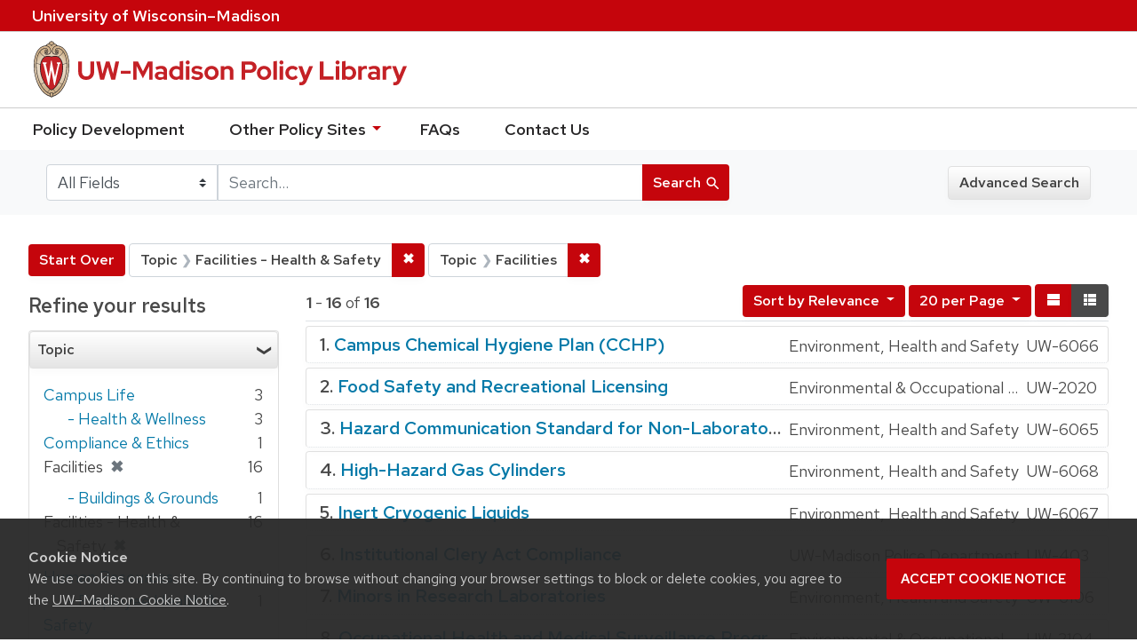

--- FILE ---
content_type: text/html; charset=utf-8
request_url: https://policy.wisc.edu/?f%5Bcategory_ssim%5D%5B%5D=Facilities+-+Health+%26+Safety&f%5Bcategory_ssim%5D%5B%5D=Facilities&per_page=20&search_field=all+fields&sort=score+desc%2C+policytitle_ssi+asc&view=brief
body_size: 41070
content:

<!DOCTYPE html>
<html class="no-js" lang="en">
  <head>
    <meta charset="utf-8">
    <meta http-equiv="Content-Type" content="text/html; charset=utf-8">
    <meta name="viewport" content="width=device-width, initial-scale=1, shrink-to-fit=no">
    <meta http-equiv="X-UA-Compatible" content="IE=edge">
    <title>Topic: Facilities - Health &amp; Safety and Facilities - UW-Madison Policy Library Search Results</title>
    <link href="https://policy.wisc.edu/library/opensearch.xml" title="UW-Madison Policy Library" type="application/opensearchdescription+xml" rel="search" />
    <link rel="shortcut icon" type="image/x-icon" href="/assets/favicon-c706bf580891af91f8e187e953cf4daed10e1f2df0e20e627f3729c77d0cbc53.ico" />
    <link href="https://fonts.googleapis.com/icon?family=Material+Icons" rel="stylesheet">
    <link rel="stylesheet" crossorigin href="https://cdn.wisc.cloud/fonts/uw-rh/fonts-woff2.0.0.1.css">
    <link rel="stylesheet" media="all" href="/assets/application-6fbb13c2047d9296329fe3f63bb3c7874811807675deef9e78a3f4def9f0158b.css" />
    <script src="/assets/application-58c7e1ba8818f8859bdb2072b8f925105e0acdbf8c7c938258b44bef2cd3e6d4.js"></script>
    <meta name="csrf-param" content="authenticity_token" />
<meta name="csrf-token" content="iVaeeEj1H20ItyzriVK4SkoghAJ4AeFPhI8CHBrhdVGeDICR0bnJ5V95qZGEngc1VnwxTI+B5MWpbAeIC5aOgA==" />
      <meta name="totalResults" content="16" />
<meta name="startIndex" content="0" />
<meta name="itemsPerPage" content="20" />

  <link rel="alternate" type="application/rss+xml" title="RSS for results" href="/library.rss?f%5Bcategory_ssim%5D%5B%5D=Facilities+-+Health+%26+Safety&amp;f%5Bcategory_ssim%5D%5B%5D=Facilities&amp;per_page=20&amp;search_field=all+fields&amp;sort=score+desc%2C+policytitle_ssi+asc&amp;view=brief" />
  <link rel="alternate" type="application/atom+xml" title="Atom for results" href="/library.atom?f%5Bcategory_ssim%5D%5B%5D=Facilities+-+Health+%26+Safety&amp;f%5Bcategory_ssim%5D%5B%5D=Facilities&amp;per_page=20&amp;search_field=all+fields&amp;sort=score+desc%2C+policytitle_ssi+asc&amp;view=brief" />
  <link rel="alternate" type="application/json" title="JSON" href="/library.json?f%5Bcategory_ssim%5D%5B%5D=Facilities+-+Health+%26+Safety&amp;f%5Bcategory_ssim%5D%5B%5D=Facilities&amp;per_page=20&amp;search_field=all+fields&amp;sort=score+desc%2C+policytitle_ssi+asc&amp;view=brief" />

      <script async src="https://www.googletagmanager.com/gtag/js?id=G-8GY8VWD8T5"></script>
      <script src="https://cdn.wisc.cloud/cookie-consent/uwcookieconsent.min.js"></script>
      <script>
        window.dataLayer = window.dataLayer || [];
        function gtag(){dataLayer.push(arguments);}
        gtag('js', new Date());
        gtag('config', 'G-8GY8VWD8T5', {'cookie_domain': 'policy.wisc.edu'});
      </script>
  </head>
  <body class="blacklight-catalog blacklight-catalog-index">
    <div id="skip-link">
      <a class="element-invisible element-focusable rounded-bottom py-2 px-3" data-turbolinks="false" href="#search_field">Skip to search</a>
      <a class="element-invisible element-focusable rounded-bottom py-2 px-3" data-turbolinks="false" href="#main-container">Skip to main content</a>
          <a class="element-invisible element-focusable rounded-bottom py-2 px-3" data-turbolinks="false" href="#documents">Skip to first result</a>

    </div>
    <nav class="navbar navbar-expand-md navbar-dark bg-dark topbar" role="navigation" aria-label="Utility menu">
  <div class="container">
    <a href="http://www.wisc.edu">University <span>of</span> Wisconsin–Madison</a>
  </div>
</nav>

<div id="mobile_nav" role="navigation" aria-hidden="false" aria-selected="true">
    <h1>UW&ndash;Madison Privacy Library</h1>
<nav>
    <ul>
        <li><a href="https://development.policy.wisc.edu">Policy Development</a></li>
        <li><a id="sub_nav" href='#' aria-expanded="false" aria-controls="sub_menu">Other Policy Sites <span class='material-icons'>chevron_right</span></a>
            <ul id="sub_menu">
                <li><a id="back_nav" href='#'><span class='material-icons'>chevron_left</span>Back</a>
                <li><a href="https://docs.legis.wisconsin.gov/statutes/statutes/36">Wisconsin Statutes</a></li>
                <li><a href="https://docs.legis.wisconsin.gov/code/admin_code/uws">University of Wisconsin System (UWS) Administrative Code</a></li>
                <li><a href="https://www.wisconsin.edu/regents/policies/">UW System Board of Regents Policies</a></li>
                <li><a href="https://www.wisconsin.edu/uw-policies/uw-system-administrative-policies/">UW System Administrative Policies &amp; Procedures</a></li>
            </ul>
        </li>
        <li><a href="https://development.policy.wisc.edu/frequently-asked-questions-faqs/">FAQs</a></li>
        <li><a href="https://development.policy.wisc.edu/contact-us/">Contact Us</a></li>
    </ul>
</nav>
</div>

<div class="main_nav logo-crest">
    <div id="mobile_overlay"></div>
    <div class="app_header container">
      <button id="menu_btn" aria-label="Hide/Show Site Menu" aria-expanded="false" aria-controls="mobile_nav"><span class="material-icons">menu</span></button>
      <h1 class="primary_logo"><a data-turbolinks="false" href="/"> 
          <span class="hide_text">UW-Madison Policy Library</span>
          <img alt="" src="/assets/policy_library-97345ea6a79605aad32036b2980be25d8f5a3855bce5384f1dfc78d817c68aa7.svg" />
</a>      </h1>
    </div>
</div>
<!--Left blank to remove login button-->
<nav class="nav_links">
    <ul>
        <li><a href="https://development.policy.wisc.edu">Policy Development</a></li>
        <li>
            <ul id="other-policy-menu" class="drop-menu">
                <li class="menu">
                <a aria-haspopup="true" href="#">Other Policy Sites <svg xmlns="http://www.w3.org/2000/svg" height="20" width="20"><path d="M0 0h24v24H0z" fill="none"/><path d="M7 10l5 5 5-5z"/></svg></a>
                <ul class="submenu" aria-label="submenu">
                    <li><a href="https://docs.legis.wisconsin.gov/statutes/statutes/36">Wisconsin Statutes</a></li>
                    <li><a href="https://docs.legis.wisconsin.gov/code/admin_code/uws">University of Wisconsin System (UWS) Administrative Code</a></li>
                    <li><a href="https://www.wisconsin.edu/regents/policies/">UW System Board of Regents Policies</a></li>
                    <li><a href="https://www.wisconsin.edu/uw-policies/uw-system-administrative-policies/">UW System Administrative Policies &amp; Procedures</a></li>
                </ul>
                </li>
            </ul>
        </li>
        <li><a href="https://development.policy.wisc.edu/frequently-asked-questions-faqs/">FAQs</a></li>
        <li><a href="https://development.policy.wisc.edu/contact-us/">Contact Us</a></li>
    </ul>
</nav>

<div class="navbar-search navbar navbar-light bg-light" role="navigation">
  <div class="container">
    
  <form class="search-query-form" role="search" action="https://policy.wisc.edu/" accept-charset="UTF-8" method="get"><input name="utf8" type="hidden" value="&#x2713;" />
    <input type="hidden" name="f[category_ssim][]" value="Facilities - Health &amp; Safety" />
<input type="hidden" name="f[category_ssim][]" value="Facilities" />
<input type="hidden" name="per_page" value="20" />
<input type="hidden" name="sort" value="score desc, policytitle_ssi asc" />
<input type="hidden" name="view" value="brief" />
      <label for="search_field" class="sr-only">Search in</label>
    <div class="input-group">
          <select name="search_field" id="search_field" title="Targeted search options" class="custom-select search-field"><option selected="selected" value="all fields">All Fields</option>
<option value="title">Title</option>
<option value="policy details">Policy Details</option>
<option value="policy number">Policy Number</option>
<option value="responsible office">Responsible Office</option></select>

      <label for="q" class="sr-only">search for</label>
      <input type="text" name="q" id="q" placeholder="Search..." class="search-q q form-control rounded-0" data-autocomplete-enabled="false" data-autocomplete-path="/library/suggest" />

      <span class="input-group-append">
        <button type="submit" class="btn btn-primary search-btn" id="search">
          <span class="submit-search-text">Search</span>
          <span class="blacklight-icons" aria-hidden="true"><?xml version="1.0"?>
<svg width="24" height="24" viewBox="0 0 20 20" role="img" aria-label="search icon">
  <path fill="none" d="M0 0h24v24H0V0z"/>
  <path d="M15.5 14h-.79l-.28-.27C15.41 12.59 16 11.11 16 9.5 16 5.91 13.09 3 9.5 3S3 5.91 3 9.5 5.91 16 9.5 16c1.61 0 3.09-.59 4.23-1.57l.27.28v.79l5 4.99L20.49 19l-4.99-5zm-6 0C7.01 14 5 11.99 5 9.5S7.01 5 9.5 5 14 7.01 14 9.5 11.99 14 9.5 14z"/>
</svg>
</span>
        </button>
      </span>
    </div>
</form>  <div>
    <a class="advanced_search btn btn-secondary" href="/advanced">Advanced Search</a>
  </div>

  </div>
</div>

  <main id="main-container" class="container" role="main" aria-label="Main content">
      <h1 class="sr-only top-content-title">Search</h1>

    <div id="appliedParams" class="clearfix constraints-container">
    <h2 class="sr-only">Search Constraints</h2>

    <a class="catalog_startOverLink btn btn-primary" href="/?view=brief">Start Over</a>
    <span class="constraints-label sr-only">You searched for:</span>
    
<span class="btn-group applied-filter constraint filter filter-category_ssim">
  <span class="constraint-value btn btn-outline-secondary btn-disabled">
      <span class="filter-name">Topic</span>
      <span class="filter-value" title="Facilities - Health &amp;amp; Safety">Facilities - Health &amp; Safety</span>
  </span>

    <a class="btn btn-outline-secondary remove" href="/?f%5Bcategory_ssim%5D%5B%5D=Facilities&amp;per_page=20&amp;search_field=all+fields&amp;sort=score+desc%2C+policytitle_ssi+asc&amp;view=brief"><span class="remove-icon">✖</span><span class="sr-only">Remove constraint Topic: Facilities - Health &amp; Safety</span></a>
</span>


<span class="btn-group applied-filter constraint filter filter-category_ssim">
  <span class="constraint-value btn btn-outline-secondary btn-disabled">
      <span class="filter-name">Topic</span>
      <span class="filter-value" title="Facilities">Facilities</span>
  </span>

    <a class="btn btn-outline-secondary remove" href="/?f%5Bcategory_ssim%5D%5B%5D=Facilities+-+Health+%26+Safety&amp;per_page=20&amp;search_field=all+fields&amp;sort=score+desc%2C+policytitle_ssi+asc&amp;view=brief"><span class="remove-icon">✖</span><span class="sr-only">Remove constraint Topic: Facilities</span></a>
</span>

  </div>



    <div class="row">
  <div class="col-md-12">
    <div id="main-flashes">
      <div class="flash_messages">
</div>

    </div>
  </div>
</div>


    <div class="row">
          <section id="content" class="col-lg-9 order-last" aria-label="search results">
      
  




<div id="sortAndPerPage" class="sort-pagination clearfix">
      <div class="page-links">
      <span class="page-entries">
        <strong>1</strong> - <strong>16</strong> of <strong>16</strong>
      </span>
    </div> 

  <div class="search-widgets float-md-right"><div id="sort-dropdown" class="sort-dropdown btn-group">
  <button type="button" class="btn btn-outline-secondary dropdown-toggle" data-toggle="dropdown" aria-expanded="false">
      Sort<span class="d-none d-sm-inline"> by Relevance</span> <span class="caret"></span>
  </button>

  <div class="dropdown-menu" role="menu">
      <a class="dropdown-item" href="/?f%5Bcategory_ssim%5D%5B%5D=Facilities+-+Health+%26+Safety&amp;f%5Bcategory_ssim%5D%5B%5D=Facilities&amp;per_page=20&amp;search_field=all+fields&amp;sort=score+desc%2C+policytitle_ssi+asc&amp;view=brief">Relevance</a>
      <a class="dropdown-item" href="/?f%5Bcategory_ssim%5D%5B%5D=Facilities+-+Health+%26+Safety&amp;f%5Bcategory_ssim%5D%5B%5D=Facilities&amp;per_page=20&amp;search_field=all+fields&amp;sort=policytitle_ssi+asc%2C+effectivedate_dtsi+desc&amp;view=brief">Title</a>
      <a class="dropdown-item" href="/?f%5Bcategory_ssim%5D%5B%5D=Facilities+-+Health+%26+Safety&amp;f%5Bcategory_ssim%5D%5B%5D=Facilities&amp;per_page=20&amp;search_field=all+fields&amp;sort=policynumber_is+asc&amp;view=brief">Policy number</a>
  </div>
</div>

<span class="sr-only">Number of results to display per page</span>
<div id="per_page-dropdown" class="per-page-dropdown btn-group">
  <button type="button" class="btn btn-outline-secondary dropdown-toggle" data-toggle="dropdown" aria-expanded="false">
    20 per Page <span class="caret"></span>
  </button>
  <div class="dropdown-menu dropdown-menu-right" role="menu">
      <a class="dropdown-item" href="/?f%5Bcategory_ssim%5D%5B%5D=Facilities+-+Health+%26+Safety&amp;f%5Bcategory_ssim%5D%5B%5D=Facilities&amp;per_page=10&amp;search_field=all+fields&amp;sort=score+desc%2C+policytitle_ssi+asc&amp;view=brief">10<span class="sr-only"> per Page</span></a>
      <a class="dropdown-item" href="/?f%5Bcategory_ssim%5D%5B%5D=Facilities+-+Health+%26+Safety&amp;f%5Bcategory_ssim%5D%5B%5D=Facilities&amp;per_page=20&amp;search_field=all+fields&amp;sort=score+desc%2C+policytitle_ssi+asc&amp;view=brief">20<span class="sr-only"> per Page</span></a>
      <a class="dropdown-item" href="/?f%5Bcategory_ssim%5D%5B%5D=Facilities+-+Health+%26+Safety&amp;f%5Bcategory_ssim%5D%5B%5D=Facilities&amp;per_page=50&amp;search_field=all+fields&amp;sort=score+desc%2C+policytitle_ssi+asc&amp;view=brief">50<span class="sr-only"> per Page</span></a>
      <a class="dropdown-item" href="/?f%5Bcategory_ssim%5D%5B%5D=Facilities+-+Health+%26+Safety&amp;f%5Bcategory_ssim%5D%5B%5D=Facilities&amp;per_page=100&amp;search_field=all+fields&amp;sort=score+desc%2C+policytitle_ssi+asc&amp;view=brief">100<span class="sr-only"> per Page</span></a>
  </div>
</div>

<div class="view-type">
  <span class="sr-only">View results as: </span>
  <div class="view-type-group btn-group">
      <a title="Normal" class="btn btn-outline-secondary view-type-list " href="/?f%5Bcategory_ssim%5D%5B%5D=Facilities+-+Health+%26+Safety&amp;f%5Bcategory_ssim%5D%5B%5D=Facilities&amp;per_page=20&amp;search_field=all+fields&amp;sort=score+desc%2C+policytitle_ssi+asc&amp;view=list">
        <span class="blacklight-icons"><?xml version="1.0"?>
<svg height="24" width="24" role="img" aria-label="change to list view">
  <path d="M0 0h24v24H0z" fill="none"/>
  <path d="M4 18h17v-6H4v6zM4 5v6h17V5H4z"/>
</svg>
</span>
        <span class="caption">Normal</span>
</a>      <a title="Compact" class="btn btn-outline-secondary view-type-brief active" href="/?f%5Bcategory_ssim%5D%5B%5D=Facilities+-+Health+%26+Safety&amp;f%5Bcategory_ssim%5D%5B%5D=Facilities&amp;per_page=20&amp;search_field=all+fields&amp;sort=score+desc%2C+policytitle_ssi+asc&amp;view=brief">
        <span class="blacklight-icons"><?xml version="1.0"?>
<svg height="24" width="24" role="img" aria-label="change to brief view">
  <path d="M0 0h24v24H0z" fill="none"/>
  <path d="M4 14h4v-4H4v4zm0 5h4v-4H4v4zM4 9h4V5H4v4zm5 5h12v-4H9v4zm0 5h12v-4H9v4zM9 5v4h12V5H9z"/>
</svg>
</span>
        <span class="caption">Compact</span>
</a>  </div>
</div>
</div>
</div>


<h2 class="sr-only">Search Results</h2>

  <div id="documents" class="documents-brief">
  <article class="article blacklight-catalog document-position-0 document-brief" data-document-counter="0" itemscope itemtype="http://schema.org/Thing">
  <header class="documentHeader row">

  <h3 class="index_title document-title-heading col-md-12">
      <span class="document-counter">
        1. 
      </span>
    <a data-context-href="/library/UW-6066/track?counter=1&amp;per_page=20&amp;search_id=256963175" href="/library/UW-6066">Campus Chemical Hygiene Plan (CCHP)</a>
  </h3>
  

</header>

<!--dl class="document-brief-metadata dl-invert row"-->

    <!--dt class="hide_text blacklight-policytitle_tesi">Policy Title:</dt-->
    <!--dt class="hide_text blacklight-responsibleoffice_tesi">Responsible Office:</dt-->
    	<div class="blacklight-responsibleoffice_tesi">Environment, Health and Safety</div>
    <!--dt class="hide_text blacklight-policynumberdisplay_ss">Policy Number:</dt-->
    	<div class="blacklight-policynumberdisplay_ss">UW-6066</div>

<!--/dl-->

</article><article class="article blacklight-catalog document-position-1 document-brief" data-document-counter="1" itemscope itemtype="http://schema.org/Thing">
  <header class="documentHeader row">

  <h3 class="index_title document-title-heading col-md-12">
      <span class="document-counter">
        2. 
      </span>
    <a data-context-href="/library/UW-2020/track?counter=2&amp;per_page=20&amp;search_id=256963175" href="/library/UW-2020">Food Safety and Recreational Licensing</a>
  </h3>
  

</header>

<!--dl class="document-brief-metadata dl-invert row"-->

    <!--dt class="hide_text blacklight-policytitle_tesi">Policy Title:</dt-->
    <!--dt class="hide_text blacklight-responsibleoffice_tesi">Responsible Office:</dt-->
    	<div class="blacklight-responsibleoffice_tesi">Environmental &amp; Occupational Health</div>
    <!--dt class="hide_text blacklight-policynumberdisplay_ss">Policy Number:</dt-->
    	<div class="blacklight-policynumberdisplay_ss">UW-2020</div>

<!--/dl-->

</article><article class="article blacklight-catalog document-position-2 document-brief" data-document-counter="2" itemscope itemtype="http://schema.org/Thing">
  <header class="documentHeader row">

  <h3 class="index_title document-title-heading col-md-12">
      <span class="document-counter">
        3. 
      </span>
    <a data-context-href="/library/UW-6065/track?counter=3&amp;per_page=20&amp;search_id=256963175" href="/library/UW-6065">Hazard Communication Standard for Non-Laboratory Workers</a>
  </h3>
  

</header>

<!--dl class="document-brief-metadata dl-invert row"-->

    <!--dt class="hide_text blacklight-policytitle_tesi">Policy Title:</dt-->
    <!--dt class="hide_text blacklight-responsibleoffice_tesi">Responsible Office:</dt-->
    	<div class="blacklight-responsibleoffice_tesi">Environment, Health and Safety</div>
    <!--dt class="hide_text blacklight-policynumberdisplay_ss">Policy Number:</dt-->
    	<div class="blacklight-policynumberdisplay_ss">UW-6065</div>

<!--/dl-->

</article><article class="article blacklight-catalog document-position-3 document-brief" data-document-counter="3" itemscope itemtype="http://schema.org/Thing">
  <header class="documentHeader row">

  <h3 class="index_title document-title-heading col-md-12">
      <span class="document-counter">
        4. 
      </span>
    <a data-context-href="/library/UW-6068/track?counter=4&amp;per_page=20&amp;search_id=256963175" href="/library/UW-6068">High-Hazard Gas Cylinders</a>
  </h3>
  

</header>

<!--dl class="document-brief-metadata dl-invert row"-->

    <!--dt class="hide_text blacklight-policytitle_tesi">Policy Title:</dt-->
    <!--dt class="hide_text blacklight-responsibleoffice_tesi">Responsible Office:</dt-->
    	<div class="blacklight-responsibleoffice_tesi">Environment, Health and Safety</div>
    <!--dt class="hide_text blacklight-policynumberdisplay_ss">Policy Number:</dt-->
    	<div class="blacklight-policynumberdisplay_ss">UW-6068</div>

<!--/dl-->

</article><article class="article blacklight-catalog document-position-4 document-brief" data-document-counter="4" itemscope itemtype="http://schema.org/Thing">
  <header class="documentHeader row">

  <h3 class="index_title document-title-heading col-md-12">
      <span class="document-counter">
        5. 
      </span>
    <a data-context-href="/library/UW-6067/track?counter=5&amp;per_page=20&amp;search_id=256963175" href="/library/UW-6067">Inert Cryogenic Liquids</a>
  </h3>
  

</header>

<!--dl class="document-brief-metadata dl-invert row"-->

    <!--dt class="hide_text blacklight-policytitle_tesi">Policy Title:</dt-->
    <!--dt class="hide_text blacklight-responsibleoffice_tesi">Responsible Office:</dt-->
    	<div class="blacklight-responsibleoffice_tesi">Environment, Health and Safety</div>
    <!--dt class="hide_text blacklight-policynumberdisplay_ss">Policy Number:</dt-->
    	<div class="blacklight-policynumberdisplay_ss">UW-6067</div>

<!--/dl-->

</article><article class="article blacklight-catalog document-position-5 document-brief" data-document-counter="5" itemscope itemtype="http://schema.org/Thing">
  <header class="documentHeader row">

  <h3 class="index_title document-title-heading col-md-12">
      <span class="document-counter">
        6. 
      </span>
    <a data-context-href="/library/UW-403/track?counter=6&amp;per_page=20&amp;search_id=256963175" href="/library/UW-403">Institutional Clery Act Compliance</a>
  </h3>
  

</header>

<!--dl class="document-brief-metadata dl-invert row"-->

    <!--dt class="hide_text blacklight-policytitle_tesi">Policy Title:</dt-->
    <!--dt class="hide_text blacklight-responsibleoffice_tesi">Responsible Office:</dt-->
    	<div class="blacklight-responsibleoffice_tesi">UW-Madison Police Department</div>
    <!--dt class="hide_text blacklight-policynumberdisplay_ss">Policy Number:</dt-->
    	<div class="blacklight-policynumberdisplay_ss">UW-403</div>

<!--/dl-->

</article><article class="article blacklight-catalog document-position-6 document-brief" data-document-counter="6" itemscope itemtype="http://schema.org/Thing">
  <header class="documentHeader row">

  <h3 class="index_title document-title-heading col-md-12">
      <span class="document-counter">
        7. 
      </span>
    <a data-context-href="/library/UW-6106/track?counter=7&amp;per_page=20&amp;search_id=256963175" href="/library/UW-6106">Minors in Research Laboratories</a>
  </h3>
  

</header>

<!--dl class="document-brief-metadata dl-invert row"-->

    <!--dt class="hide_text blacklight-policytitle_tesi">Policy Title:</dt-->
    <!--dt class="hide_text blacklight-responsibleoffice_tesi">Responsible Office:</dt-->
    	<div class="blacklight-responsibleoffice_tesi">Environment, Health and Safety</div>
    <!--dt class="hide_text blacklight-policynumberdisplay_ss">Policy Number:</dt-->
    	<div class="blacklight-policynumberdisplay_ss">UW-6106</div>

<!--/dl-->

</article><article class="article blacklight-catalog document-position-7 document-brief" data-document-counter="7" itemscope itemtype="http://schema.org/Thing">
  <header class="documentHeader row">

  <h3 class="index_title document-title-heading col-md-12">
      <span class="document-counter">
        8. 
      </span>
    <a data-context-href="/library/UW-2104/track?counter=8&amp;per_page=20&amp;search_id=256963175" href="/library/UW-2104">Occupational Health and Medical Surveillance Programs</a>
  </h3>
  

</header>

<!--dl class="document-brief-metadata dl-invert row"-->

    <!--dt class="hide_text blacklight-policytitle_tesi">Policy Title:</dt-->
    <!--dt class="hide_text blacklight-responsibleoffice_tesi">Responsible Office:</dt-->
    	<div class="blacklight-responsibleoffice_tesi">Environmental &amp; Occupational Health</div>
    <!--dt class="hide_text blacklight-policynumberdisplay_ss">Policy Number:</dt-->
    	<div class="blacklight-policynumberdisplay_ss">UW-2104</div>

<!--/dl-->

</article><article class="article blacklight-catalog document-position-8 document-brief" data-document-counter="8" itemscope itemtype="http://schema.org/Thing">
  <header class="documentHeader row">

  <h3 class="index_title document-title-heading col-md-12">
      <span class="document-counter">
        9. 
      </span>
    <a data-context-href="/library/UW-6069/track?counter=9&amp;per_page=20&amp;search_id=256963175" href="/library/UW-6069">Outdoor Salt Use</a>
  </h3>
  

</header>

<!--dl class="document-brief-metadata dl-invert row"-->

    <!--dt class="hide_text blacklight-policytitle_tesi">Policy Title:</dt-->
    <!--dt class="hide_text blacklight-responsibleoffice_tesi">Responsible Office:</dt-->
    	<div class="blacklight-responsibleoffice_tesi">Environment, Health and Safety</div>
    <!--dt class="hide_text blacklight-policynumberdisplay_ss">Policy Number:</dt-->
    	<div class="blacklight-policynumberdisplay_ss">UW-6069</div>

<!--/dl-->

</article><article class="article blacklight-catalog document-position-9 document-brief" data-document-counter="9" itemscope itemtype="http://schema.org/Thing">
  <header class="documentHeader row">

  <h3 class="index_title document-title-heading col-md-12">
      <span class="document-counter">
        10. 
      </span>
    <a data-context-href="/library/UW-6070/track?counter=10&amp;per_page=20&amp;search_id=256963175" href="/library/UW-6070">Pesticide Use</a>
  </h3>
  

</header>

<!--dl class="document-brief-metadata dl-invert row"-->

    <!--dt class="hide_text blacklight-policytitle_tesi">Policy Title:</dt-->
    <!--dt class="hide_text blacklight-responsibleoffice_tesi">Responsible Office:</dt-->
    	<div class="blacklight-responsibleoffice_tesi">Environment, Health and Safety</div>
    <!--dt class="hide_text blacklight-policynumberdisplay_ss">Policy Number:</dt-->
    	<div class="blacklight-policynumberdisplay_ss">UW-6070</div>

<!--/dl-->

</article><article class="article blacklight-catalog document-position-10 document-brief" data-document-counter="10" itemscope itemtype="http://schema.org/Thing">
  <header class="documentHeader row">

  <h3 class="index_title document-title-heading col-md-12">
      <span class="document-counter">
        11. 
      </span>
    <a data-context-href="/library/UW-6064/track?counter=11&amp;per_page=20&amp;search_id=256963175" href="/library/UW-6064">Public Access Automated External Defibrillators (AEDs)</a>
  </h3>
  

</header>

<!--dl class="document-brief-metadata dl-invert row"-->

    <!--dt class="hide_text blacklight-policytitle_tesi">Policy Title:</dt-->
    <!--dt class="hide_text blacklight-responsibleoffice_tesi">Responsible Office:</dt-->
    	<div class="blacklight-responsibleoffice_tesi">Environment, Health and Safety</div>
    <!--dt class="hide_text blacklight-policynumberdisplay_ss">Policy Number:</dt-->
    	<div class="blacklight-policynumberdisplay_ss">UW-6064</div>

<!--/dl-->

</article><article class="article blacklight-catalog document-position-11 document-brief" data-document-counter="11" itemscope itemtype="http://schema.org/Thing">
  <header class="documentHeader row">

  <h3 class="index_title document-title-heading col-md-12">
      <span class="document-counter">
        12. 
      </span>
    <a data-context-href="/library/UW-6148/track?counter=12&amp;per_page=20&amp;search_id=256963175" href="/library/UW-6148">Radiation Safety Non-Compliance</a>
  </h3>
  

</header>

<!--dl class="document-brief-metadata dl-invert row"-->

    <!--dt class="hide_text blacklight-policytitle_tesi">Policy Title:</dt-->
    <!--dt class="hide_text blacklight-responsibleoffice_tesi">Responsible Office:</dt-->
    	<div class="blacklight-responsibleoffice_tesi">Environment, Health and Safety</div>
    <!--dt class="hide_text blacklight-policynumberdisplay_ss">Policy Number:</dt-->
    	<div class="blacklight-policynumberdisplay_ss">UW-6148</div>

<!--/dl-->

</article><article class="article blacklight-catalog document-position-12 document-brief" data-document-counter="12" itemscope itemtype="http://schema.org/Thing">
  <header class="documentHeader row">

  <h3 class="index_title document-title-heading col-md-12">
      <span class="document-counter">
        13. 
      </span>
    <a data-context-href="/library/Info-111/track?counter=13&amp;per_page=20&amp;search_id=256963175" href="/library/Info-111">UW-Madison Select Agent Program</a>
  </h3>
  

</header>

<!--dl class="document-brief-metadata dl-invert row"-->

    <!--dt class="hide_text blacklight-policytitle_tesi">Policy Title:</dt-->
    <!--dt class="hide_text blacklight-responsibleoffice_tesi">Responsible Office:</dt-->
    	<div class="blacklight-responsibleoffice_tesi">Environment, Health and Safety</div>
    <!--dt class="hide_text blacklight-informationnumber_twsi">Information Number:</dt-->
    	<div class="blacklight-informationnumber_twsi">Info-111</div>

<!--/dl-->

</article><article class="article blacklight-catalog document-position-13 document-brief" data-document-counter="13" itemscope itemtype="http://schema.org/Thing">
  <header class="documentHeader row">

  <h3 class="index_title document-title-heading col-md-12">
      <span class="document-counter">
        14. 
      </span>
    <a data-context-href="/library/UW-4142/track?counter=14&amp;per_page=20&amp;search_id=256963175" href="/library/UW-4142">UW–Madison Arboretum Athletic Events</a>
  </h3>
  

</header>

<!--dl class="document-brief-metadata dl-invert row"-->

    <!--dt class="hide_text blacklight-policytitle_tesi">Policy Title:</dt-->
    <!--dt class="hide_text blacklight-responsibleoffice_tesi">Responsible Office:</dt-->
    	<div class="blacklight-responsibleoffice_tesi">Arboretum</div>
    <!--dt class="hide_text blacklight-policynumberdisplay_ss">Policy Number:</dt-->
    	<div class="blacklight-policynumberdisplay_ss">UW-4142</div>

<!--/dl-->

</article><article class="article blacklight-catalog document-position-14 document-brief" data-document-counter="14" itemscope itemtype="http://schema.org/Thing">
  <header class="documentHeader row">

  <h3 class="index_title document-title-heading col-md-12">
      <span class="document-counter">
        15. 
      </span>
    <a data-context-href="/library/UW-6003/track?counter=15&amp;per_page=20&amp;search_id=256963175" href="/library/UW-6003">UW–Madison-Specific Alcohol Beverage Regulations</a>
  </h3>
  

</header>

<!--dl class="document-brief-metadata dl-invert row"-->

    <!--dt class="hide_text blacklight-policytitle_tesi">Policy Title:</dt-->
    <!--dt class="hide_text blacklight-responsibleoffice_tesi">Responsible Office:</dt-->
    	<div class="blacklight-responsibleoffice_tesi">Office of the Vice Chancellor for Student Affairs</div>
    <!--dt class="hide_text blacklight-policynumberdisplay_ss">Policy Number:</dt-->
    	<div class="blacklight-policynumberdisplay_ss">UW-6003</div>

<!--/dl-->

</article><article class="article blacklight-catalog document-position-15 document-brief" data-document-counter="15" itemscope itemtype="http://schema.org/Thing">
  <header class="documentHeader row">

  <h3 class="index_title document-title-heading col-md-12">
      <span class="document-counter">
        16. 
      </span>
    <a data-context-href="/library/UW-6103/track?counter=16&amp;per_page=20&amp;search_id=256963175" href="/library/UW-6103">University Bloodborne Pathogen Exposure Control Program</a>
  </h3>
  

</header>

<!--dl class="document-brief-metadata dl-invert row"-->

    <!--dt class="hide_text blacklight-policytitle_tesi">Policy Title:</dt-->
    <!--dt class="hide_text blacklight-responsibleoffice_tesi">Responsible Office:</dt-->
    	<div class="blacklight-responsibleoffice_tesi">Environment, Health and Safety</div>
    <!--dt class="hide_text blacklight-policynumberdisplay_ss">Policy Number:</dt-->
    	<div class="blacklight-policynumberdisplay_ss">UW-6103</div>

<!--/dl-->

</article>
</div>




    </section>

    <section id="sidebar" class="page-sidebar col-lg-3 order-first" aria-label="limit your search">
      	    <div id="facets" class="facets sidenav facets-toggleable-md">

  <div class="navbar">
    <h2 class="facets-heading">
      Refine your results
    </h2>

    <button class="navbar-toggler navbar-toggler-right" type="button" data-toggle="collapse" data-target="#facet-panel-collapse" aria-controls="facet-panel-collapse" aria-expanded="false" aria-label="Toggle facets">
      <span class="navbar-toggler-icon"></span>
    </button>
  </div>

  <div id="facet-panel-collapse" class="facets-collapse collapse">
    <div class="card facet-limit blacklight-category_ssim facet-limit-active">
  <h3 class="card-header p-0 facet-field-heading" id="facet-category_ssim-header">
    <div
      class="btn btn-block p-2 text-left collapse-toggle "
      data-toggle="collapse"
      data-target="#facet-category_ssim"
      aria-expanded="true"
    >
      Topic
    </div>
  </h3>
  <div id="facet-category_ssim" aria-labelledby="facet-category_ssim-header" class="panel-collapse facet-content collapse show">
    <div class="card-body">
      <ul class="facet-values list-unstyled">
  <li><span class="facet_label"><a class="facet-select" title="Campus Life" href="/?f%5Bcategory_ssim%5D%5B%5D=Facilities+-+Health+%26+Safety&amp;f%5Bcategory_ssim%5D%5B%5D=Facilities&amp;f%5Bcategory_ssim%5D%5B%5D=Campus+Life&amp;per_page=20&amp;search_field=all+fields&amp;sort=score+desc%2C+policytitle_ssi+asc&amp;view=brief">Campus Life</a></span><span class="facet-count">3</span></li><li><span class="facet-label-indent"><a class="facet-select" title="Campus Life - Health &amp; Wellness" href="/?f%5Bcategory_ssim%5D%5B%5D=Facilities+-+Health+%26+Safety&amp;f%5Bcategory_ssim%5D%5B%5D=Facilities&amp;f%5Bcategory_ssim%5D%5B%5D=Campus+Life+-+Health+%26+Wellness&amp;per_page=20&amp;search_field=all+fields&amp;sort=score+desc%2C+policytitle_ssi+asc&amp;view=brief">- Health &amp; Wellness</a></span><span class="facet-count">3</span></li><li><span class="facet_label"><a class="facet-select" title="Compliance &amp; Ethics" href="/?f%5Bcategory_ssim%5D%5B%5D=Facilities+-+Health+%26+Safety&amp;f%5Bcategory_ssim%5D%5B%5D=Facilities&amp;f%5Bcategory_ssim%5D%5B%5D=Compliance+%26+Ethics&amp;per_page=20&amp;search_field=all+fields&amp;sort=score+desc%2C+policytitle_ssi+asc&amp;view=brief">Compliance &amp; Ethics</a></span><span class="facet-count">1</span></li><li><span class="facet-label"><span class="selected">Facilities</span><a class="remove" href="/?f%5Bcategory_ssim%5D%5B%5D=Facilities+-+Health+%26+Safety&amp;per_page=20&amp;search_field=all+fields&amp;sort=score+desc%2C+policytitle_ssi+asc&amp;view=brief"><span class="remove-icon">✖</span><span class="sr-only">[remove]</span></a></span><span class="selected facet-count">16</span></li><li><span class="facet-label-indent"><a class="facet-select" title="Facilities - Buildings &amp; Grounds" href="/?f%5Bcategory_ssim%5D%5B%5D=Facilities+-+Health+%26+Safety&amp;f%5Bcategory_ssim%5D%5B%5D=Facilities&amp;f%5Bcategory_ssim%5D%5B%5D=Facilities+-+Buildings+%26+Grounds&amp;per_page=20&amp;search_field=all+fields&amp;sort=score+desc%2C+policytitle_ssi+asc&amp;view=brief">- Buildings &amp; Grounds</a></span><span class="facet-count">1</span></li><li><span class="facet-label"><span class="selected">Facilities - Health &amp; Safety</span><a class="remove" href="/?f%5Bcategory_ssim%5D%5B%5D=Facilities&amp;per_page=20&amp;search_field=all+fields&amp;sort=score+desc%2C+policytitle_ssi+asc&amp;view=brief"><span class="remove-icon">✖</span><span class="sr-only">[remove]</span></a></span><span class="selected facet-count">16</span></li><li><span class="facet_label"><a class="facet-select" title="Human Resources" href="/?f%5Bcategory_ssim%5D%5B%5D=Facilities+-+Health+%26+Safety&amp;f%5Bcategory_ssim%5D%5B%5D=Facilities&amp;f%5Bcategory_ssim%5D%5B%5D=Human+Resources&amp;per_page=20&amp;search_field=all+fields&amp;sort=score+desc%2C+policytitle_ssi+asc&amp;view=brief">Human Resources</a></span><span class="facet-count">1</span></li><li><span class="facet-label-indent"><a class="facet-select" title="Human Resources - Employee Health &amp; Safety" href="/?f%5Bcategory_ssim%5D%5B%5D=Facilities+-+Health+%26+Safety&amp;f%5Bcategory_ssim%5D%5B%5D=Facilities&amp;f%5Bcategory_ssim%5D%5B%5D=Human+Resources+-+Employee+Health+%26+Safety&amp;per_page=20&amp;search_field=all+fields&amp;sort=score+desc%2C+policytitle_ssi+asc&amp;view=brief">- Employee Health &amp; Safety</a></span><span class="facet-count">1</span></li><li><span class="facet_label"><a class="facet-select" title="Research" href="/?f%5Bcategory_ssim%5D%5B%5D=Facilities+-+Health+%26+Safety&amp;f%5Bcategory_ssim%5D%5B%5D=Facilities&amp;f%5Bcategory_ssim%5D%5B%5D=Research&amp;per_page=20&amp;search_field=all+fields&amp;sort=score+desc%2C+policytitle_ssi+asc&amp;view=brief">Research</a></span><span class="facet-count">2</span></li><li><span class="facet-label-indent"><a class="facet-select" title="Research - Biosafety" href="/?f%5Bcategory_ssim%5D%5B%5D=Facilities+-+Health+%26+Safety&amp;f%5Bcategory_ssim%5D%5B%5D=Facilities&amp;f%5Bcategory_ssim%5D%5B%5D=Research+-+Biosafety&amp;per_page=20&amp;search_field=all+fields&amp;sort=score+desc%2C+policytitle_ssi+asc&amp;view=brief">- Biosafety</a></span><span class="facet-count">2</span></li>

</ul>

    </div>
  </div>
</div>
<div class="card facet-limit blacklight-policyscope_ssim ">
  <h3 class="card-header p-0 facet-field-heading" id="facet-policyscope_ssim-header">
    <div
      class="btn btn-block p-2 text-left collapse-toggle collapsed"
      data-toggle="collapse"
      data-target="#facet-policyscope_ssim"
      aria-expanded="false"
    >
      Includes
    </div>
  </h3>
  <div id="facet-policyscope_ssim" aria-labelledby="facet-policyscope_ssim-header" class="panel-collapse facet-content collapse ">
    <div class="card-body">
      <ul class="facet-values list-unstyled">
  <li><span class="facet_label"><a class="facet-select" title="University" href="/?f%5Bcategory_ssim%5D%5B%5D=Facilities+-+Health+%26+Safety&amp;f%5Bcategory_ssim%5D%5B%5D=Facilities&amp;f%5Bpolicyscope_ssim%5D%5B%5D=University&amp;per_page=20&amp;search_field=all+fields&amp;sort=score+desc%2C+policytitle_ssi+asc&amp;view=brief">University</a></span><span class="facet-count">16</span></li>

</ul>

    </div>
  </div>
</div>
<div class="card facet-limit blacklight-updateddate_dtsi ">
  <h3 class="card-header p-0 facet-field-heading" id="facet-updateddate_dtsi-header">
    <div
      class="btn btn-block p-2 text-left collapse-toggle collapsed"
      data-toggle="collapse"
      data-target="#facet-updateddate_dtsi"
      aria-expanded="false"
    >
      Last updated
    </div>
  </h3>
  <div id="facet-updateddate_dtsi" aria-labelledby="facet-updateddate_dtsi-header" class="panel-collapse facet-content collapse ">
    <div class="card-body">
      <ul class="facet-values list-unstyled">
  <li><span class="facet_label"><a class="facet-select" title="Last year" href="/?f%5Bcategory_ssim%5D%5B%5D=Facilities+-+Health+%26+Safety&amp;f%5Bcategory_ssim%5D%5B%5D=Facilities&amp;f%5Bupdateddate_dtsi%5D%5B%5D=last_30_days&amp;per_page=20&amp;search_field=all+fields&amp;sort=score+desc%2C+policytitle_ssi+asc&amp;view=brief">Last year</a></span><span class="facet-count">2</span></li>

</ul>

    </div>
  </div>
</div>
  </div>
</div>


	  <h2 class="facets-heading quick-links-heading">Quick Links</h2>
<ul class="quicklinks">
	<li><a href="?utf8=✓&search_field=all_fields&q=&sort=policytitle_ssi+asc%2C+effectivedate_dtsi+desc"><span>See all policies (A-Z)<span></a></li>
	<li><a href="/?f%5Bcategory_ssim%5D%5B%5D=Academic&amp;q=&amp;search_field=all_fields">
		<span>Academics</span>
	</a></li>
	<li><a href="/?f%5Bcategory_ssim%5D%5B%5D=Business+%26+Finance&amp;q=&amp;search_field=all_fields">
		<span>Business &amp; Finance</span>
	</a></li>
	<li><a href="/?f%5Bcategory_ssim%5D%5B%5D=Campus+Life&amp;q=&amp;search_field=all_fields">
		<span>Campus Life</span>
	</a></li>
	<li><a href="/?f%5Bcategory_ssim%5D%5B%5D=Communications&amp;q=&amp;search_field=all_fields">
		<span>Communications</span>
	</a></li>
	<li><a href="/?f%5Bcategory_ssim%5D%5B%5D=Compliance+%26+Ethics&amp;q=&amp;search_field=all_fields">
		<span>Compliance &amp; Ethics</span>
	</a></li>
	<li><a href="/?f%5Bcategory_ssim%5D%5B%5D=Facilities&amp;q=&amp;search_field=all_fields">
		<span>Facilities</span>
	</a></li>
	<li><a href="/?f%5Bcategory_ssim%5D%5B%5D=Human+Resources&amp;q=&amp;search_field=all_fields">
		<span>Human Resources</span>
	</a></li>
	<li><a href="/?f%5Bcategory_ssim%5D%5B%5D=Information+Technology&amp;q=&amp;search_field=all_fields">
		<span>Information Technology</span>
	</a></li>
	<li><a href="/?f%5Bcategory_ssim%5D%5B%5D=Research&amp;q=&amp;search_field=all_fields">
		<span>Research</span>
	</a></li>
</ul>


    </section>

    </div>
  </main>

    <footer>
  <div class="container">
      <a href="https://www.wisc.edu"><img alt="University of Wisconsin-Madison" src="/assets/outline-UWlogo-94e5e6480db99c2aa548e0c61ef8b5cb3fe0da62b1281bcf9cf4a4d670f9db5a.svg" /></a>
      <div>
        <p>Feedback, questions or accessibility issues: <a href="mailto:policylibrarycoordinator@wisc.edu">policylibrarycoordinator@wisc.edu</a></p>
        <ul>
          <li><a href="https://www.wisc.edu/privacy-notice/">UW–Madison Privacy Notice</a></li>
          <li><a href="https://www.wisconsin.edu/">© Board of Regents of the University of Wisconsin System</a></li>
        </ul>
      </div>
    </div>
</footer>
    <div id="blacklight-modal" class="modal fade" tabindex="-1" role="dialog" aria-hidden="true">
  <div class="modal-dialog modal-lg" role="document">
    <div class="modal-content">
    </div>
  </div>
</div>

  </body>
</html>
